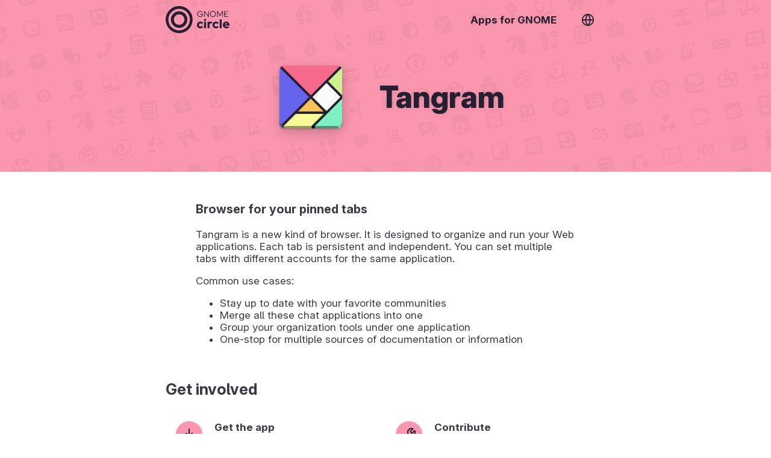

--- FILE ---
content_type: text/html; charset=utf-8
request_url: https://apps.gnome.org/fur/Tangram/
body_size: 15816
content:
<!doctype html><html prefix="og: https://ogp.me/ns#" dir=auto lang=fur><link as=font crossorigin href=https://static.gnome.org/fonts/InterVariable.woff2 rel=preload><link as=font crossorigin href=https://static.gnome.org/fonts/InterVariable-Italic.woff2 rel=preload><link href=https://static.gnome.org/css/inter.css rel=stylesheet><link href=/assets/style.css rel=stylesheet><title>Tangram – Aplicazions par GNOME</title><meta charset=utf-8><meta content="width=device-width,initial-scale=1" name=viewport><meta content=#FA97AF name=theme-color><meta content=summary_large_image name=twitter:card><meta content=@GNOME name=twitter:site><meta content=https://static.gnome.org/catalog/app-banner/re.sonny.Tangram.png name=twitter:image><meta content=website property=og:type><meta content="Tangram – Aplicazions par GNOME" property=og:title><meta content="Browser for your pinned tabs – 
      Tangram is a new kind of browser. It is designed to organize and run your Web applications.
      Each tab is persistent and independent. You can set multiple tabs with different accounts for t..." property=og:description><meta content=https://static.gnome.org/catalog/app-icon-with-background/128/re.sonny.Tangram.png property=og:image><link href=/assets/slick/slick.css rel=stylesheet><link href=/assets/slick/slick-theme.css rel=stylesheet><link href=https://static.gnome.org/catalog/app-icon-symbolic/16/light/re.sonny.Tangram.png rel=icon sizes=16x16><link href=https://static.gnome.org/catalog/app-icon-symbolic/32/light/re.sonny.Tangram.png rel=icon sizes=32x32><link href=https://static.gnome.org/catalog/app-icon-symbolic/64/light/re.sonny.Tangram.png rel=icon sizes=64x64><link href=https://static.gnome.org/catalog/app-icon-symbolic/128/light/re.sonny.Tangram.png rel=icon sizes=128x128><script src=/assets/js/darkmode-icons.js></script><script src=/assets/js/languages.js></script><body class=app><script>redirectToUserLang("", "/fur");

      function selectLanguage() {
        fillLanguageList(document.getElementById('language-list'), '', '/fur');
        document.getElementById('language-selector').showModal();
      }</script><div class=content id=content><style>body {
            --primary-color: #FA97AF;
            --secondary-color: #241F31;

            --primary-color-variant-1: var(--primary-color);
            --primary-color-variant-2: var(--primary-color);
        }

        @supports (color: hsl(from red h s calc(l + 1))) {
          body {
            --primary-color-variant-1: hsl(from var(--primary-color) h s calc(l + 6));
            --primary-color-variant-2: hsl(from var(--primary-color) h s calc(l - 3));
          }
        }

        @media (prefers-color-scheme: dark) {
            body {
              --primary-color: #4644AD;
              --secondary-color: #FFFFFF;
            }
        }</style><div itemscope itemtype=https://schema.org/SoftwareApplication><header class=app><div class=bar><a class=logo href=/fur/#circle title=Panoramiche><svg viewbox="0 0 177.7 75.1" version=1.1 xmlns=http://www.w3.org/2000/svg><g transform="translate(-22.412 -12.898)" fill=#fff><g font-family="'Red Hat Display'" aria-label=circle font-size=224.56px font-weight=900 letter-spacing=4.303 stroke-width=5.614 style=font-variant-caps:normal;font-variant-east-asian:normal;font-variant-ligatures:normal;font-variant-numeric:normal word-spacing=0><path d="m119.28 69.968c-2.495 0-4.341-1.948-4.341-4.58s1.812-4.615 4.204-4.615c1.607 0 2.872 0.65 4.136 2.086l3.384-3.521c-1.88-2.12-4.683-3.35-7.656-3.35-5.401 0-9.571 4.102-9.571 9.4s4.17 9.366 9.57 9.366c2.872 0 5.64-1.23 7.486-3.316l-3.281-3.418c-1.196 1.333-2.427 1.948-3.931 1.948zm12.824-15.313a3.049 3.049 0 0 0 3.042-3.042 3.049 3.049 0 0 0-3.042-3.042 3.049 3.049 0 0 0-3.043 3.042 3.049 3.049 0 0 0 3.043 3.042zm2.768 1.675h-5.537v18.082h5.537zm4.074 18.082h5.537v-11.485a4.932 4.932 0 0 1 4.204-2.29c0.957 0 1.914 0.205 2.632 0.547v-4.82c-0.478-0.308-1.025-0.41-2.085-0.444-1.948 0-3.555 0.786-4.751 2.221v-1.811h-5.537zm23.761-4.444c-2.495 0-4.34-1.948-4.34-4.58s1.81-4.615 4.203-4.615c1.607 0 2.872 0.65 4.136 2.086l3.384-3.521c-1.88-2.12-4.682-3.35-7.656-3.35-5.4 0-9.571 4.102-9.571 9.4s4.17 9.366 9.57 9.366c2.872 0 5.64-1.23 7.487-3.316l-3.282-3.418c-1.196 1.333-2.427 1.948-3.93 1.948zm15.593-20.68-5.538 1.197v23.927h5.538zm20.651 22.732-3.658-3.248c-0.854 0.889-2.119 1.367-3.623 1.367-2.085 0-3.726-1.162-4.443-2.871h12.886v-1.368c0-5.709-3.828-9.879-9.127-9.879-5.298 0-9.434 4.102-9.434 9.366s4.307 9.366 9.845 9.366c3.008 0 5.264-0.82 7.554-2.735zm-8.067-11.486c1.777 0 3.213 1.128 3.794 2.871h-7.554c0.547-1.811 1.914-2.87 3.76-2.87z" style=font-variant-caps:normal;font-variant-east-asian:normal;font-variant-ligatures:normal;font-variant-numeric:normal /></g><path d="m59.882 12.898a37.55 37.55 0 0 0-37.47 37.55 37.55 37.55 0 0 0 37.55 37.55 37.55 37.55 0 0 0 37.55-37.55 37.55 37.55 0 0 0-37.55-37.55 37.55 37.55 0 0 0-0.08 0zm0.072 7.596a29.954 29.954 0 0 1 8e-3 0 29.954 29.954 0 0 1 29.954 29.954 29.954 29.954 0 0 1-29.954 29.954 29.954 29.954 0 0 1-29.954-29.954 29.954 29.954 0 0 1 29.946-29.954z"/><path d="m59.902 27.496a22.952 22.952 0 0 0-22.892 22.952 22.952 22.952 0 0 0 22.952 22.952 22.952 22.952 0 0 0 22.952-22.952 22.952 22.952 0 0 0-22.952-22.952 22.952 22.952 0 0 0-0.06 0zm0.06 8.221a14.73 14.73 0 0 1 14.73 14.731 14.73 14.73 0 0 1-14.73 14.731 14.73 14.73 0 0 1-14.731-14.73 14.73 14.73 0 0 1 14.731-14.732z"/><g font-family="'Red Hat Display'" aria-label=GNOME font-size=151.36px font-weight=400 letter-spacing=2.901 stroke-width=3.784 style=font-variant-caps:normal;font-variant-east-asian:normal;font-variant-ligatures:normal;font-variant-numeric:normal word-spacing=0><path d="m126.22 35.329v-0.714h-7.58v1.566h5.783c-0.276 3.156-2.788 5.483-6.06 5.483-3.685 0-6.519-2.902-6.519-6.68 0-3.78 2.834-6.682 6.52-6.682 1.981 0 3.916 0.83 5.16 2.235l1.199-1.221c-1.567-1.682-3.87-2.65-6.36-2.65-4.653 0-8.316 3.686-8.316 8.317 0 4.63 3.686 8.317 8.34 8.317 4.423 0 7.833-3.479 7.833-7.971zm3.183-8.409v16.127h1.682v-13.432l9.907 13.432h1.566v-16.127h-1.682v13.086l-9.699-13.086zm32.995 8.063c0-4.654-3.663-8.317-8.294-8.317-4.654 0-8.317 3.663-8.317 8.317s3.663 8.317 8.317 8.317c4.631 0 8.294-3.663 8.294-8.317zm-1.797 0c0 3.755-2.834 6.681-6.497 6.681-3.686 0-6.52-2.926-6.52-6.68 0-3.78 2.834-6.682 6.52-6.682 3.663 0 6.497 2.903 6.497 6.681zm12.998 6.912 6.312-12.948v14.1h1.682v-16.127h-2.488l-5.483 11.45-5.507-11.45h-2.488v16.127h1.659v-14.077zm11.983 1.152h11.635v-1.567h-9.86v-5.806h6.381v-1.543h-6.382v-5.645h9.769v-1.566h-11.543z" style=font-variant-caps:normal;font-variant-east-asian:normal;font-variant-ligatures:normal;font-variant-numeric:normal /></g></g></svg></a><nav><ul><li><a href=/fur/>Aplicazions par GNOME</a><li><a onclick="selectLanguage(); return false" title="Cambie lenghe" href=#> <svg class="feather feather-globe" viewbox="0 0 24 24" fill=none height=24 stroke=currentColor stroke-linecap=round stroke-linejoin=round stroke-width=2 width=24 xmlns=http://www.w3.org/2000/svg><circle cx=12 cy=12 r=10></circle><line x1=2 x2=22 y1=12 y2=12></line><path d="M12 2a15.3 15.3 0 0 1 4 10 15.3 15.3 0 0 1-4 10 15.3 15.3 0 0 1-4-10 15.3 15.3 0 0 1 4-10z"></path></svg> </a></ul></nav></div><div class=banderole><div><img itemprop="thumbnailUrl image" alt height=128 role=presentation src=https://static.gnome.org/catalog/app-icon/scalable/re.sonny.Tangram.svg width=128></div><h1 itemprop=name>Tangram</h1></div></header><section class=small dir=auto><h3 itemprop=disambiguatingDescription>Browser for your pinned tabs</h3><div itemprop=description><p>Tangram is a new kind of browser. It is designed to organize and run your Web applications. Each tab is persistent and independent. You can set multiple tabs with different accounts for the same application.<p>Common use cases:<ul><li>Stay up to date with your favorite communities<li>Merge all these chat applications into one<li>Group your organization tools under one application<li>One-stop for multiple sources of documentation or information</ul></div></section><section dir=auto><h2>Partecipe</h2><div class=hull><div class=buttons><a itemprop="'installUrl'" class=text-button href=https://flathub.org/apps/details/re.sonny.Tangram><div class=icon><svg class="feather feather-download" viewbox="0 0 24 24" fill=none height=24 stroke=currentColor stroke-linecap=round stroke-linejoin=round stroke-width=2 width=24 xmlns=http://www.w3.org/2000/svg><path d="M21 15v4a2 2 0 0 1-2 2H5a2 2 0 0 1-2-2v-4"></path><polyline points="7 10 12 15 17 10"></polyline><line x1=12 x2=12 y1=15 y2=3></line></svg></div> <div><h4>Oten la aplicazion</h4>Instale di Flathub la ultime version.</div></a><a class=text-button href=https://welcome.gnome.org/app/Tangram/><div class=icon><svg class="feather feather-tool" viewbox="0 0 24 24" fill=none height=24 stroke=currentColor stroke-linecap=round stroke-linejoin=round stroke-width=2 width=24 xmlns=http://www.w3.org/2000/svg><path d="M14.7 6.3a1 1 0 0 0 0 1.4l1.6 1.6a1 1 0 0 0 1.4 0l3.77-3.77a6 6 0 0 1-7.94 7.94l-6.91 6.91a2.12 2.12 0 0 1-3-3l6.91-6.91a6 6 0 0 1 7.94-7.94l-3.76 3.76z"></path></svg></div> <div><h4>Contribuìs</h4>Scuvierç cemût che tu puedis contribuî a cheste aplicaizon.</div></a><a class=text-button href=https://tangram.sonny.re/feedback><div class=icon><svg class="feather feather-clipboard" viewbox="0 0 24 24" fill=none height=24 stroke=currentColor stroke-linecap=round stroke-linejoin=round stroke-width=2 width=24 xmlns=http://www.w3.org/2000/svg><path d="M16 4h2a2 2 0 0 1 2 2v14a2 2 0 0 1-2 2H6a2 2 0 0 1-2-2V6a2 2 0 0 1 2-2h2"></path><rect height=4 rx=1 ry=1 width=8 x=8 y=2></rect></svg></div> <div><h4>Da opinions</h4>Contribuìs cu lis tôs ideis o segnale problemis sul segnaladôr di problemis de aplicazion.</div></a><a class=text-button href=https://hosted.weblate.org/engage/tangram/><div class=icon><svg class="feather feather-globe" viewbox="0 0 24 24" fill=none height=24 stroke=currentColor stroke-linecap=round stroke-linejoin=round stroke-width=2 width=24 xmlns=http://www.w3.org/2000/svg><circle cx=12 cy=12 r=10></circle><line x1=2 x2=22 y1=12 y2=12></line><path d="M12 2a15.3 15.3 0 0 1 4 10 15.3 15.3 0 0 1-4 10 15.3 15.3 0 0 1-4-10 15.3 15.3 0 0 1 4-10z"></path></svg></div> <div><h4>Jude a tradusi</h4>Jude a tradusi cheste aplicazion te tô lenghe.</div></a><a class=text-button href=https://tangram.sonny.re/donate><div class=icon><svg class="feather feather-dollar-sign" viewbox="0 0 24 24" fill=none height=24 stroke=currentColor stroke-linecap=round stroke-linejoin=round stroke-width=2 width=24 xmlns=http://www.w3.org/2000/svg><line x1=12 x2=12 y1=1 y2=23></line><path d="M17 5H9.5a3.5 3.5 0 0 0 0 7h5a3.5 3.5 0 0 1 0 7H6"></path></svg></div> <div><h4>Done un franc</h4>Impare cemût che tu puedis donâ ai svilupadôrs di chest progjet.</div></a></div></div></section><section dir=auto id=screenshots><h2>Esplore la interface</h2><script>screenshotFilterInit = '.light';</script><div class=screenshots><figure class=light><img alt itemprop=screenshot src=https://static.gnome.org/catalog/app-screenshot/re.sonny.Tangram/image-1_orig.png><figcaption>Tabs overview</figcaption></figure></div></section><section dir=auto><h2>Ven a cognossinus</h2><ul class=people><li itemprop=maintainer itemscope itemtype=https://schema.org/Person><img src="https://avatars.githubusercontent.com/u/19673?v=4" alt> <div><div class=badge>Assegnât ae manutenzion</div><h4 dir=auto itemprop=name>Sonny Piers</h4><ul><li><img alt role=presentation src=/assets/location.svg> <span>Bretagne</span><li><img alt role=presentation src=/assets/github.svg> <a dir=auto href=https://github.com/sonnyp>@sonnyp</a><li><img alt role=presentation src=/assets/gitlab.svg> <a dir=auto href=https://gitlab.gnome.org/sonny>@sonny</a></ul></div></ul></section><section dir=auto><h2>Plui informazions</h2><div class=hull><div class=buttons><a class=text-button href=https://tangram.sonny.re><div class=icon><svg class="feather feather-external-link" viewbox="0 0 24 24" fill=none height=24 stroke=currentColor stroke-linecap=round stroke-linejoin=round stroke-width=2 width=24 xmlns=http://www.w3.org/2000/svg><path d="M18 13v6a2 2 0 0 1-2 2H5a2 2 0 0 1-2-2V8a2 2 0 0 1 2-2h6"></path><polyline points="15 3 21 3 21 9"></polyline><line x1=10 x2=21 y1=14 y2=3></line></svg></div> <div><h4>Pagjine principâl dal progjet</h4>Visite la pagjine web dedicade par chest progjet.</div></a><div class=text-button><div class=icon><svg class="feather feather-calendar" viewbox="0 0 24 24" fill=none height=24 stroke=currentColor stroke-linecap=round stroke-linejoin=round stroke-width=2 width=24 xmlns=http://www.w3.org/2000/svg><rect height=18 rx=2 ry=2 width=18 x=3 y=4></rect><line x1=16 x2=16 y1=2 y2=6></line><line x1=8 x2=8 y1=2 y2=6></line><line x1=3 x2=21 y1=10 y2=10></line></svg></div><div><h4>Publicazion plui gnove</h4>Ultime version <span itemprop="version softwareVersion">3.4</span> publicade ai 2025-10-13 00:00:00 UTC.</div></div><div class=text-button><div class=icon><svg class="feather feather-globe" viewbox="0 0 24 24" fill=none height=24 stroke=currentColor stroke-linecap=round stroke-linejoin=round stroke-width=2 width=24 xmlns=http://www.w3.org/2000/svg><circle cx=12 cy=12 r=10></circle><line x1=2 x2=22 y1=12 y2=12></line><path d="M12 2a15.3 15.3 0 0 1 4 10 15.3 15.3 0 0 1-4 10 15.3 15.3 0 0 1-4-10 15.3 15.3 0 0 1 4-10z"></path></svg></div><div><h4>No tradote</h4>Cheste aplicazion no je disponibile te tô lenghe.</div></div></div></div><h3>Peraulis clâf</h3><ul class=keywords><li dir=auto itemprop=keywords>Ferdi<li dir=auto itemprop=keywords>Franz<li dir=auto itemprop=operatingSystem>Linux<li dir=auto itemprop=keywords>Network<li dir=auto itemprop=keywords>Rambox<li dir=auto itemprop=keywords>Station<li dir=auto itemprop=keywords>Tangram<li dir=auto itemprop=keywords>Wavebox<li dir=auto itemprop=keywords>WebBrowser</ul></section></div><script src=https://code.jquery.com/jquery-1.11.0.min.js></script><script src=https:////code.jquery.com/jquery-migrate-1.2.1.min.js></script><script src=/assets/slick/slick.min.js></script><script>$(document).ready(function() {
            screenshots = document.getElementById("screenshots");
            direction = getComputedStyle(screenshots).direction;
            $('.screenshots').slick({
                "autoplay": true,
                "autoplaySpeed": 6000,
                "dots": true,
                "touchThreshold": 6,
                "speed": 600,
                "waitForAnimate": false,
                "rtl": direction == "rtl",
            });
            $('.screenshots').slick('slickUnfilter');
            $('.screenshots').slick('slickFilter', screenshotFilterInit);
            screenshots.setAttribute("dir", direction);
        });</script></div><footer><section class=flex><div><h3>Il progjet GNOME</h3><ul><li><a href=https://foundation.gnome.org/contact/>Contatinus</a><li><a href=https://www.gnome.org/about/>Informazions su di nô</a><li><a href=https://www.gnome.org/privacy-policy/>Riservatece</a></ul></div><div><h3>Chest sît web al è disponibil in tantis lenghis</h3><ul><li><a onclick="selectLanguage(); return false" href=#>Cambie lenghe</a></ul></div></section><section><div><a href=https://gitlab.gnome.org/Teams/Websites/apps.gnome.org> Software de pagjine </a> © I colaboradôrs di “Aplicazions par GNOME” (AGPL v3)</div><div>Contignût specific pe aplicazion © I corispetîfs colaboradôrs de aplicazion (GPL-3.0)</div><div>Pgjine gjenerade 2026-01-30 03:18:25.804036703 UTC</div></section></footer><dialog class=content id=language-selector><header><h3>Selezione lenghe</h3><form method=dialog><button title="Siere selezion lenghe" class=close></button></form></header><ul id=language-list></ul></dialog>

--- FILE ---
content_type: text/html; charset=utf-8
request_url: https://apps.gnome.org/en/Tangram/
body_size: 15097
content:
<!doctype html><html prefix="og: https://ogp.me/ns#" dir=auto lang=en><link as=font crossorigin href=https://static.gnome.org/fonts/InterVariable.woff2 rel=preload><link as=font crossorigin href=https://static.gnome.org/fonts/InterVariable-Italic.woff2 rel=preload><link href=https://static.gnome.org/css/inter.css rel=stylesheet><link href=/assets/style.css rel=stylesheet><title>Tangram – Apps for GNOME</title><meta charset=utf-8><meta content="width=device-width,initial-scale=1" name=viewport><meta content=#FA97AF name=theme-color><meta content=summary_large_image name=twitter:card><meta content=@GNOME name=twitter:site><meta content=https://static.gnome.org/catalog/app-banner/re.sonny.Tangram.png name=twitter:image><meta content=website property=og:type><meta content="Tangram – Apps for GNOME" property=og:title><meta content="Browser for your pinned tabs – 
      Tangram is a new kind of browser. It is designed to organize and run your Web applications.
      Each tab is persistent and independent. You can set multiple tabs with different accounts for t..." property=og:description><meta content=https://static.gnome.org/catalog/app-icon-with-background/128/re.sonny.Tangram.png property=og:image><link href=/assets/slick/slick.css rel=stylesheet><link href=/assets/slick/slick-theme.css rel=stylesheet><link href=https://static.gnome.org/catalog/app-icon-symbolic/16/light/re.sonny.Tangram.png rel=icon sizes=16x16><link href=https://static.gnome.org/catalog/app-icon-symbolic/32/light/re.sonny.Tangram.png rel=icon sizes=32x32><link href=https://static.gnome.org/catalog/app-icon-symbolic/64/light/re.sonny.Tangram.png rel=icon sizes=64x64><link href=https://static.gnome.org/catalog/app-icon-symbolic/128/light/re.sonny.Tangram.png rel=icon sizes=128x128><script src=/assets/js/darkmode-icons.js></script><script src=/assets/js/languages.js></script><body class=app><script>redirectToUserLang("", "/en");

      function selectLanguage() {
        fillLanguageList(document.getElementById('language-list'), '', '/en');
        document.getElementById('language-selector').showModal();
      }</script><div class=content id=content><style>body {
            --primary-color: #FA97AF;
            --secondary-color: #241F31;

            --primary-color-variant-1: var(--primary-color);
            --primary-color-variant-2: var(--primary-color);
        }

        @supports (color: hsl(from red h s calc(l + 1))) {
          body {
            --primary-color-variant-1: hsl(from var(--primary-color) h s calc(l + 6));
            --primary-color-variant-2: hsl(from var(--primary-color) h s calc(l - 3));
          }
        }

        @media (prefers-color-scheme: dark) {
            body {
              --primary-color: #4644AD;
              --secondary-color: #FFFFFF;
            }
        }</style><div itemscope itemtype=https://schema.org/SoftwareApplication><header class=app><div class=bar><a class=logo href=/en/#circle title=Overview><svg viewbox="0 0 177.7 75.1" version=1.1 xmlns=http://www.w3.org/2000/svg><g transform="translate(-22.412 -12.898)" fill=#fff><g font-family="'Red Hat Display'" aria-label=circle font-size=224.56px font-weight=900 letter-spacing=4.303 stroke-width=5.614 style=font-variant-caps:normal;font-variant-east-asian:normal;font-variant-ligatures:normal;font-variant-numeric:normal word-spacing=0><path d="m119.28 69.968c-2.495 0-4.341-1.948-4.341-4.58s1.812-4.615 4.204-4.615c1.607 0 2.872 0.65 4.136 2.086l3.384-3.521c-1.88-2.12-4.683-3.35-7.656-3.35-5.401 0-9.571 4.102-9.571 9.4s4.17 9.366 9.57 9.366c2.872 0 5.64-1.23 7.486-3.316l-3.281-3.418c-1.196 1.333-2.427 1.948-3.931 1.948zm12.824-15.313a3.049 3.049 0 0 0 3.042-3.042 3.049 3.049 0 0 0-3.042-3.042 3.049 3.049 0 0 0-3.043 3.042 3.049 3.049 0 0 0 3.043 3.042zm2.768 1.675h-5.537v18.082h5.537zm4.074 18.082h5.537v-11.485a4.932 4.932 0 0 1 4.204-2.29c0.957 0 1.914 0.205 2.632 0.547v-4.82c-0.478-0.308-1.025-0.41-2.085-0.444-1.948 0-3.555 0.786-4.751 2.221v-1.811h-5.537zm23.761-4.444c-2.495 0-4.34-1.948-4.34-4.58s1.81-4.615 4.203-4.615c1.607 0 2.872 0.65 4.136 2.086l3.384-3.521c-1.88-2.12-4.682-3.35-7.656-3.35-5.4 0-9.571 4.102-9.571 9.4s4.17 9.366 9.57 9.366c2.872 0 5.64-1.23 7.487-3.316l-3.282-3.418c-1.196 1.333-2.427 1.948-3.93 1.948zm15.593-20.68-5.538 1.197v23.927h5.538zm20.651 22.732-3.658-3.248c-0.854 0.889-2.119 1.367-3.623 1.367-2.085 0-3.726-1.162-4.443-2.871h12.886v-1.368c0-5.709-3.828-9.879-9.127-9.879-5.298 0-9.434 4.102-9.434 9.366s4.307 9.366 9.845 9.366c3.008 0 5.264-0.82 7.554-2.735zm-8.067-11.486c1.777 0 3.213 1.128 3.794 2.871h-7.554c0.547-1.811 1.914-2.87 3.76-2.87z" style=font-variant-caps:normal;font-variant-east-asian:normal;font-variant-ligatures:normal;font-variant-numeric:normal /></g><path d="m59.882 12.898a37.55 37.55 0 0 0-37.47 37.55 37.55 37.55 0 0 0 37.55 37.55 37.55 37.55 0 0 0 37.55-37.55 37.55 37.55 0 0 0-37.55-37.55 37.55 37.55 0 0 0-0.08 0zm0.072 7.596a29.954 29.954 0 0 1 8e-3 0 29.954 29.954 0 0 1 29.954 29.954 29.954 29.954 0 0 1-29.954 29.954 29.954 29.954 0 0 1-29.954-29.954 29.954 29.954 0 0 1 29.946-29.954z"/><path d="m59.902 27.496a22.952 22.952 0 0 0-22.892 22.952 22.952 22.952 0 0 0 22.952 22.952 22.952 22.952 0 0 0 22.952-22.952 22.952 22.952 0 0 0-22.952-22.952 22.952 22.952 0 0 0-0.06 0zm0.06 8.221a14.73 14.73 0 0 1 14.73 14.731 14.73 14.73 0 0 1-14.73 14.731 14.73 14.73 0 0 1-14.731-14.73 14.73 14.73 0 0 1 14.731-14.732z"/><g font-family="'Red Hat Display'" aria-label=GNOME font-size=151.36px font-weight=400 letter-spacing=2.901 stroke-width=3.784 style=font-variant-caps:normal;font-variant-east-asian:normal;font-variant-ligatures:normal;font-variant-numeric:normal word-spacing=0><path d="m126.22 35.329v-0.714h-7.58v1.566h5.783c-0.276 3.156-2.788 5.483-6.06 5.483-3.685 0-6.519-2.902-6.519-6.68 0-3.78 2.834-6.682 6.52-6.682 1.981 0 3.916 0.83 5.16 2.235l1.199-1.221c-1.567-1.682-3.87-2.65-6.36-2.65-4.653 0-8.316 3.686-8.316 8.317 0 4.63 3.686 8.317 8.34 8.317 4.423 0 7.833-3.479 7.833-7.971zm3.183-8.409v16.127h1.682v-13.432l9.907 13.432h1.566v-16.127h-1.682v13.086l-9.699-13.086zm32.995 8.063c0-4.654-3.663-8.317-8.294-8.317-4.654 0-8.317 3.663-8.317 8.317s3.663 8.317 8.317 8.317c4.631 0 8.294-3.663 8.294-8.317zm-1.797 0c0 3.755-2.834 6.681-6.497 6.681-3.686 0-6.52-2.926-6.52-6.68 0-3.78 2.834-6.682 6.52-6.682 3.663 0 6.497 2.903 6.497 6.681zm12.998 6.912 6.312-12.948v14.1h1.682v-16.127h-2.488l-5.483 11.45-5.507-11.45h-2.488v16.127h1.659v-14.077zm11.983 1.152h11.635v-1.567h-9.86v-5.806h6.381v-1.543h-6.382v-5.645h9.769v-1.566h-11.543z" style=font-variant-caps:normal;font-variant-east-asian:normal;font-variant-ligatures:normal;font-variant-numeric:normal /></g></g></svg></a><nav><ul><li><a href=/en/>Apps for GNOME</a><li><a onclick="selectLanguage(); return false" title="Switch Language" href=#> <svg class="feather feather-globe" viewbox="0 0 24 24" fill=none height=24 stroke=currentColor stroke-linecap=round stroke-linejoin=round stroke-width=2 width=24 xmlns=http://www.w3.org/2000/svg><circle cx=12 cy=12 r=10></circle><line x1=2 x2=22 y1=12 y2=12></line><path d="M12 2a15.3 15.3 0 0 1 4 10 15.3 15.3 0 0 1-4 10 15.3 15.3 0 0 1-4-10 15.3 15.3 0 0 1 4-10z"></path></svg> </a></ul></nav></div><div class=banderole><div><img itemprop="thumbnailUrl image" alt height=128 role=presentation src=https://static.gnome.org/catalog/app-icon/scalable/re.sonny.Tangram.svg width=128></div><h1 itemprop=name>Tangram</h1></div></header><section class=small dir=auto><h3 itemprop=disambiguatingDescription>Browser for your pinned tabs</h3><div itemprop=description><p>Tangram is a new kind of browser. It is designed to organize and run your Web applications. Each tab is persistent and independent. You can set multiple tabs with different accounts for the same application.<p>Common use cases:<ul><li>Stay up to date with your favorite communities<li>Merge all these chat applications into one<li>Group your organization tools under one application<li>One-stop for multiple sources of documentation or information</ul></div></section><section dir=auto><h2>Get involved</h2><div class=hull><div class=buttons><a itemprop="'installUrl'" class=text-button href=https://flathub.org/apps/details/re.sonny.Tangram><div class=icon><svg class="feather feather-download" viewbox="0 0 24 24" fill=none height=24 stroke=currentColor stroke-linecap=round stroke-linejoin=round stroke-width=2 width=24 xmlns=http://www.w3.org/2000/svg><path d="M21 15v4a2 2 0 0 1-2 2H5a2 2 0 0 1-2-2v-4"></path><polyline points="7 10 12 15 17 10"></polyline><line x1=12 x2=12 y1=15 y2=3></line></svg></div> <div><h4>Get the app</h4>Install the latest version from Flathub.</div></a><a class=text-button href=https://welcome.gnome.org/app/Tangram/><div class=icon><svg class="feather feather-tool" viewbox="0 0 24 24" fill=none height=24 stroke=currentColor stroke-linecap=round stroke-linejoin=round stroke-width=2 width=24 xmlns=http://www.w3.org/2000/svg><path d="M14.7 6.3a1 1 0 0 0 0 1.4l1.6 1.6a1 1 0 0 0 1.4 0l3.77-3.77a6 6 0 0 1-7.94 7.94l-6.91 6.91a2.12 2.12 0 0 1-3-3l6.91-6.91a6 6 0 0 1 7.94-7.94l-3.76 3.76z"></path></svg></div> <div><h4>Contribute</h4>Learn how you can contribute to this app.</div></a><a class=text-button href=https://tangram.sonny.re/feedback><div class=icon><svg class="feather feather-clipboard" viewbox="0 0 24 24" fill=none height=24 stroke=currentColor stroke-linecap=round stroke-linejoin=round stroke-width=2 width=24 xmlns=http://www.w3.org/2000/svg><path d="M16 4h2a2 2 0 0 1 2 2v14a2 2 0 0 1-2 2H6a2 2 0 0 1-2-2V6a2 2 0 0 1 2-2h2"></path><rect height=4 rx=1 ry=1 width=8 x=8 y=2></rect></svg></div> <div><h4>Give feedback</h4>Contribute your ideas or report issues on the app’s issue tracker.</div></a><a class=text-button href=https://hosted.weblate.org/engage/tangram/><div class=icon><svg class="feather feather-globe" viewbox="0 0 24 24" fill=none height=24 stroke=currentColor stroke-linecap=round stroke-linejoin=round stroke-width=2 width=24 xmlns=http://www.w3.org/2000/svg><circle cx=12 cy=12 r=10></circle><line x1=2 x2=22 y1=12 y2=12></line><path d="M12 2a15.3 15.3 0 0 1 4 10 15.3 15.3 0 0 1-4 10 15.3 15.3 0 0 1-4-10 15.3 15.3 0 0 1 4-10z"></path></svg></div> <div><h4>Help translating</h4>Help translate this app into your language.</div></a><a class=text-button href=https://tangram.sonny.re/donate><div class=icon><svg class="feather feather-dollar-sign" viewbox="0 0 24 24" fill=none height=24 stroke=currentColor stroke-linecap=round stroke-linejoin=round stroke-width=2 width=24 xmlns=http://www.w3.org/2000/svg><line x1=12 x2=12 y1=1 y2=23></line><path d="M17 5H9.5a3.5 3.5 0 0 0 0 7h5a3.5 3.5 0 0 1 0 7H6"></path></svg></div> <div><h4>Donate money</h4>Learn how you can donate to the developers of this project.</div></a></div></div></section><section dir=auto id=screenshots><h2>Explore the interface</h2><script>screenshotFilterInit = '.light';</script><div class=screenshots><figure class=light><img alt itemprop=screenshot src=https://static.gnome.org/catalog/app-screenshot/re.sonny.Tangram/image-1_orig.png><figcaption>Tabs overview</figcaption></figure></div></section><section dir=auto><h2>Get to know us</h2><ul class=people><li itemprop=maintainer itemscope itemtype=https://schema.org/Person><img src="https://avatars.githubusercontent.com/u/19673?v=4" alt> <div><div class=badge>Maintainer</div><h4 dir=auto itemprop=name>Sonny Piers</h4><ul><li><img alt role=presentation src=/assets/location.svg> <span>Bretagne</span><li><img alt role=presentation src=/assets/github.svg> <a dir=auto href=https://github.com/sonnyp>@sonnyp</a><li><img alt role=presentation src=/assets/gitlab.svg> <a dir=auto href=https://gitlab.gnome.org/sonny>@sonny</a></ul></div></ul></section><section dir=auto><h2>More Information</h2><div class=hull><div class=buttons><a class=text-button href=https://tangram.sonny.re><div class=icon><svg class="feather feather-external-link" viewbox="0 0 24 24" fill=none height=24 stroke=currentColor stroke-linecap=round stroke-linejoin=round stroke-width=2 width=24 xmlns=http://www.w3.org/2000/svg><path d="M18 13v6a2 2 0 0 1-2 2H5a2 2 0 0 1-2-2V8a2 2 0 0 1 2-2h6"></path><polyline points="15 3 21 3 21 9"></polyline><line x1=10 x2=21 y1=14 y2=3></line></svg></div> <div><h4>Project homepage</h4>Visit the dedicated homepage for this project.</div></a><div class=text-button><div class=icon><svg class="feather feather-calendar" viewbox="0 0 24 24" fill=none height=24 stroke=currentColor stroke-linecap=round stroke-linejoin=round stroke-width=2 width=24 xmlns=http://www.w3.org/2000/svg><rect height=18 rx=2 ry=2 width=18 x=3 y=4></rect><line x1=16 x2=16 y1=2 y2=6></line><line x1=8 x2=8 y1=2 y2=6></line><line x1=3 x2=21 y1=10 y2=10></line></svg></div><div><h4>Newest Release</h4>Latest version <span itemprop="version softwareVersion">3.4</span> released on 2025-10-13 00:00:00 UTC.</div></div></div></div><h3>Keywords</h3><ul class=keywords><li dir=auto itemprop=keywords>Ferdi<li dir=auto itemprop=keywords>Franz<li dir=auto itemprop=operatingSystem>Linux<li dir=auto itemprop=keywords>Network<li dir=auto itemprop=keywords>Rambox<li dir=auto itemprop=keywords>Station<li dir=auto itemprop=keywords>Tangram<li dir=auto itemprop=keywords>Wavebox<li dir=auto itemprop=keywords>WebBrowser</ul></section></div><script src=https://code.jquery.com/jquery-1.11.0.min.js></script><script src=https:////code.jquery.com/jquery-migrate-1.2.1.min.js></script><script src=/assets/slick/slick.min.js></script><script>$(document).ready(function() {
            screenshots = document.getElementById("screenshots");
            direction = getComputedStyle(screenshots).direction;
            $('.screenshots').slick({
                "autoplay": true,
                "autoplaySpeed": 6000,
                "dots": true,
                "touchThreshold": 6,
                "speed": 600,
                "waitForAnimate": false,
                "rtl": direction == "rtl",
            });
            $('.screenshots').slick('slickUnfilter');
            $('.screenshots').slick('slickFilter', screenshotFilterInit);
            screenshots.setAttribute("dir", direction);
        });</script></div><footer><section class=flex><div><h3>The GNOME Project</h3><ul><li><a href=https://foundation.gnome.org/contact/>Contact Us</a><li><a href=https://www.gnome.org/about/>About Us</a><li><a href=https://www.gnome.org/privacy-policy/>Privacy</a></ul></div><div><h3>This website is available in many languages</h3><ul><li><a onclick="selectLanguage(); return false" href=#>Switch Language</a></ul></div></section><section><div><a href=https://gitlab.gnome.org/Teams/Websites/apps.gnome.org> Page Software </a> © The “Apps for GNOME” contributors (AGPL v3)</div><div>App specific content © The respective app contributors (GPL-3.0)</div><div>Page generated 2026-01-30 03:18:18.703351591 UTC</div></section></footer><dialog class=content id=language-selector><header><h3>Select Language</h3><form method=dialog><button title="Close Language Selection" class=close></button></form></header><ul id=language-list></ul></dialog>

--- FILE ---
content_type: image/svg+xml
request_url: https://static.gnome.org/catalog/app-icon/scalable/re.sonny.Tangram.svg
body_size: 1138
content:
<?xml version="1.0" encoding="UTF-8"?>
<svg height="128px" viewBox="0 0 128 128" width="128px" xmlns="http://www.w3.org/2000/svg" xmlns:xlink="http://www.w3.org/1999/xlink">
    <filter id="a" height="100%" width="100%" x="0%" y="0%">
        <feColorMatrix in="SourceGraphic" type="matrix" values="0 0 0 0 1 0 0 0 0 1 0 0 0 0 1 0 0 0 1 0"/>
    </filter>
    <mask id="b">
        <g filter="url(#a)">
            <rect fill-opacity="0.35" height="128" width="128"/>
        </g>
    </mask>
    <clipPath id="c">
        <rect height="152" width="192"/>
    </clipPath>
    <mask id="d">
        <g filter="url(#a)">
            <rect fill-opacity="0.393" height="128" width="128"/>
        </g>
    </mask>
    <linearGradient id="e" gradientTransform="matrix(0.232143 0 0 0.197368 -8.513947 204.696167)" gradientUnits="userSpaceOnUse" x1="88.595886" x2="536.595886" y1="-449.394012" y2="-449.394012">
        <stop offset="0"/>
        <stop offset="0.0384615" stop-color="#c0bfbc"/>
        <stop offset="0.0768555"/>
        <stop offset="0.923077"/>
        <stop offset="0.961538" stop-color="#c0bfbc"/>
        <stop offset="1"/>
    </linearGradient>
    <clipPath id="f">
        <rect height="152" width="192"/>
    </clipPath>
    <g clip-path="url(#c)" mask="url(#b)">
        <path d="m 161 15 l 6.5625 -6.5625 l -6.5625 -6.5625 z m 0 0" fill="#241f31"/>
    </g>
    <path d="m 20.160156 12 c -2.21875 0 -4.21875 0.890625 -5.664062 2.335938 l 49.664062 49.664062 l 49.660156 -49.664062 c -1.445312 -1.445313 -3.445312 -2.335938 -5.660156 -2.335938 z m 0 0" fill="#f76a8c"/>
    <path d="m 113.820312 14.335938 l -23.660156 23.664062 l 26 26 v -44 c 0 -2.214844 -0.894531 -4.214844 -2.339844 -5.664062 z m 0 0" fill="#d0f08f"/>
    <path d="m 64.160156 64 l 26 -26 l 26 26 l -26 26 z m 0 0" fill="#fbfafa"/>
    <path d="m 116.160156 64 l -46.976562 46.976562 v 5.023438 h 38.976562 c 4.429688 0 8 -3.566406 8 -8 z m 0 0" fill="#7ff0c1"/>
    <path d="m 90.160156 90 h -52 l 26 -26 z m 0 0" fill="#f8c258"/>
    <path d="m 38.160156 90 l -23.664062 23.660156 c 1.445312 1.449219 3.445312 2.339844 5.664062 2.339844 h 47.148438 v -3.152344 l 22.851562 -22.847656 z m 0 0" fill="#f7fa96"/>
    <path d="m 14.496094 14.335938 c -1.445313 1.449218 -2.335938 3.449218 -2.335938 5.664062 v 88 c 0 2.214844 0.890625 4.214844 2.335938 5.660156 c 0.757812 0.761719 1.671875 1.359375 2.6875 1.765625 v -4.453125 l 46.976562 -46.972656 z m 0 0" fill="#6562eb"/>
    <g fill="#241f31">
        <path d="m 15.992188 13.109375 c -0.585938 0.34375 -1.125 0.753906 -1.601563 1.230469 c -0.476563 0.472656 -0.882813 1.015625 -1.226563 1.597656 l 48.0625 48.0625 l -46.214843 46.214844 c 1.105469 0.898437 2.460937 1.5 3.953125 1.703125 l 19.917968 -19.917969 h 46.34375 l -20 20 h 5.65625 l 45.171876 -45.171875 v -5.65625 l -23.171876 -23.171875 l 22.0625 -22.0625 c -0.34375 -0.582031 -0.753906 -1.125 -1.230468 -1.597656 c -0.476563 -0.476563 -1.015625 -0.886719 -1.597656 -1.230469 l -48.0625 48.0625 z m 74.0625 27.71875 l 23.171874 23.171875 l -23.171874 23.171875 l -23.171876 -23.171875 z m -26 26 l 21.171874 21.171875 h -42.34375 z m 0 0"/>
        <path d="m 15.011719 110.214844 v 4 c 1.105469 0.898437 2.460937 1.5 3.953125 1.703125 v -4 c -1.492188 -0.203125 -2.847656 -0.804688 -3.953125 -1.703125 z m 0 0"/>
        <path d="m 65.226562 112 h 5.65625 v 4 h -5.65625 z m 0 0"/>
    </g>
    <g clip-path="url(#f)" mask="url(#d)">
        <path d="m 12.054688 104 v 4 c 0 4.433594 3.566406 8 8 8 h 88 c 4.429687 0 8 -3.566406 8 -8 v -4 c 0 4.433594 -3.570313 8 -8 8 h -88 c -4.433594 0 -8 -3.566406 -8 -8 z m 0 0" fill="url(#e)"/>
    </g>
</svg>
